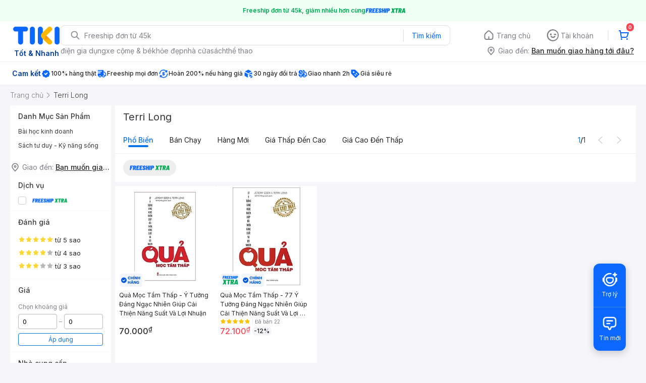

--- FILE ---
content_type: image/svg+xml
request_url: https://frontend.tikicdn.com/_desktop-next/static/img/pdp_revamp_v2/checked.svg
body_size: 315
content:
<svg width="16" height="16" viewBox="0 0 16 16" fill="none" xmlns="http://www.w3.org/2000/svg">
<rect width="16" height="16" rx="3.55556" fill="#0B74E5"/>
<g clip-path="url(#clip0_8876_82136)">
<path fill-rule="evenodd" clip-rule="evenodd" d="M12.4767 5.0895C12.7341 5.35276 12.7294 5.77485 12.4661 6.03225L7.46612 10.9211C7.20703 11.1745 6.79305 11.1745 6.53396 10.9211L3.53396 7.98781C3.2707 7.7304 3.26596 7.30832 3.52337 7.04506C3.78078 6.7818 4.20286 6.77706 4.46612 7.03447L7.00004 9.51208L11.534 5.07891C11.7972 4.8215 12.2193 4.82625 12.4767 5.0895Z" fill="white"/>
</g>
<defs>
<clipPath id="clip0_8876_82136">
<rect width="9.33333" height="9.33333" fill="white" transform="translate(3.33337 3.33325)"/>
</clipPath>
</defs>
</svg>


--- FILE ---
content_type: application/javascript; charset=UTF-8
request_url: https://frontend.tikicdn.com/_desktop-next/_next/static/chunks/14481-b2723bd40de5350b.js
body_size: 6604
content:
(self.webpackChunk_N_E=self.webpackChunk_N_E||[]).push([[14481],{96476:function(t,e,n){t.exports={default:n(66458),__esModule:!0}},57252:function(t,e,n){t.exports={default:n(43153),__esModule:!0}},82253:function(t,e,n){t.exports={default:n(58535),__esModule:!0}},94990:function(t,e,n){"use strict";e.__esModule=!0;var r,o=n(57252),i=(r=o)&&r.__esModule?r:{default:r};e.default=function(){function t(t,e){for(var n=0;n<e.length;n++){var r=e[n];r.enumerable=r.enumerable||!1,r.configurable=!0,"value"in r&&(r.writable=!0),(0,i.default)(t,r.key,r)}}return function(e,n,r){return n&&t(e.prototype,n),r&&t(e,r),e}}()},50241:function(t,e,n){"use strict";e.__esModule=!0;var r,o=n(96476),i=(r=o)&&r.__esModule?r:{default:r};e.default=i.default||function(t){for(var e=1;e<arguments.length;e++){var n=arguments[e];for(var r in n)Object.prototype.hasOwnProperty.call(n,r)&&(t[r]=n[r])}return t}},66458:function(t,e,n){n(99954),t.exports=n(47208).Object.assign},43153:function(t,e,n){n(40168);var r=n(47208).Object;t.exports=function(t,e,n){return r.defineProperty(t,e,n)}},58535:function(t,e,n){n(4840),t.exports=n(47208).Object.getPrototypeOf},77995:function(t,e,n){"use strict";var r=n(75179),o=n(86425),i=n(97739),a=n(67410),u=n(60061),s=n(13115),c=Object.assign;t.exports=!c||n(90472)((function(){var t={},e={},n=Symbol(),r="abcdefghijklmnopqrst";return t[n]=7,r.split("").forEach((function(t){e[t]=t})),7!=c({},t)[n]||Object.keys(c({},e)).join("")!=r}))?function(t,e){for(var n=u(t),c=arguments.length,f=1,l=i.f,p=a.f;c>f;)for(var v,h=s(arguments[f++]),d=l?o(h).concat(l(h)):o(h),y=d.length,_=0;y>_;)v=d[_++],r&&!p.call(h,v)||(n[v]=h[v]);return n}:c},57972:function(t,e,n){var r=n(98310),o=n(47208),i=n(90472);t.exports=function(t,e){var n=(o.Object||{})[t]||Object[t],a={};a[t]=e(n),r(r.S+r.F*i((function(){n(1)})),"Object",a)}},99954:function(t,e,n){var r=n(98310);r(r.S+r.F,"Object",{assign:n(77995)})},40168:function(t,e,n){var r=n(98310);r(r.S+r.F*!n(75179),"Object",{defineProperty:n(60510).f})},4840:function(t,e,n){var r=n(60061),o=n(999);n(57972)("getPrototypeOf",(function(){return function(t){return o(r(t))}}))},2044:function(t,e,n){var r=n(80158),o=n(82427);function i(t){this.__wrapped__=t,this.__actions__=[],this.__dir__=1,this.__filtered__=!1,this.__iteratees__=[],this.__takeCount__=4294967295,this.__views__=[]}i.prototype=r(o.prototype),i.prototype.constructor=i,t.exports=i},73927:function(t,e,n){var r=n(80158),o=n(82427);function i(t,e){this.__wrapped__=t,this.__actions__=[],this.__chain__=!!e,this.__index__=0,this.__values__=void 0}i.prototype=r(o.prototype),i.prototype.constructor=i,t.exports=i},82427:function(t){t.exports=function(){}},21565:function(t,e,n){var r=n(31137),o=n(15413),i=o?function(t,e){return o.set(t,e),t}:r;t.exports=i},10718:function(t){var e=Math.max;t.exports=function(t,n,r,o){for(var i=-1,a=t.length,u=r.length,s=-1,c=n.length,f=e(a-u,0),l=Array(c+f),p=!o;++s<c;)l[s]=n[s];for(;++i<u;)(p||i<a)&&(l[r[i]]=t[i]);for(;f--;)l[s++]=t[i++];return l}},75675:function(t){var e=Math.max;t.exports=function(t,n,r,o){for(var i=-1,a=t.length,u=-1,s=r.length,c=-1,f=n.length,l=e(a-s,0),p=Array(l+f),v=!o;++i<l;)p[i]=t[i];for(var h=i;++c<f;)p[h+c]=n[c];for(;++u<s;)(v||i<a)&&(p[h+r[u]]=t[i++]);return p}},59669:function(t){t.exports=function(t,e){for(var n=t.length,r=0;n--;)t[n]===e&&++r;return r}},30319:function(t,e,n){var r=n(55241),o=n(77400);t.exports=function(t,e,n){var i=1&e,a=r(t);return function e(){var r=this&&this!==o&&this instanceof e?a:t;return r.apply(i?n:this,arguments)}}},55241:function(t,e,n){var r=n(80158),o=n(11611);t.exports=function(t){return function(){var e=arguments;switch(e.length){case 0:return new t;case 1:return new t(e[0]);case 2:return new t(e[0],e[1]);case 3:return new t(e[0],e[1],e[2]);case 4:return new t(e[0],e[1],e[2],e[3]);case 5:return new t(e[0],e[1],e[2],e[3],e[4]);case 6:return new t(e[0],e[1],e[2],e[3],e[4],e[5]);case 7:return new t(e[0],e[1],e[2],e[3],e[4],e[5],e[6])}var n=r(t.prototype),i=t.apply(n,e);return o(i)?i:n}}},49316:function(t,e,n){var r=n(79349),o=n(55241),i=n(98814),a=n(3846),u=n(66578),s=n(49311),c=n(77400);t.exports=function(t,e,n){var f=o(t);return function o(){for(var l=arguments.length,p=Array(l),v=l,h=u(o);v--;)p[v]=arguments[v];var d=l<3&&p[0]!==h&&p[l-1]!==h?[]:s(p,h);if((l-=d.length)<n)return a(t,e,i,o.placeholder,void 0,p,d,void 0,void 0,n-l);var y=this&&this!==c&&this instanceof o?f:t;return r(y,this,p)}}},98814:function(t,e,n){var r=n(10718),o=n(75675),i=n(59669),a=n(55241),u=n(3846),s=n(66578),c=n(22226),f=n(49311),l=n(77400);t.exports=function t(e,n,p,v,h,d,y,_,g,m){var x=128&n,b=1&n,w=2&n,k=24&n,O=512&n,E=w?void 0:a(e);return function j(){for(var P=arguments.length,S=Array(P),C=P;C--;)S[C]=arguments[C];if(k)var M=s(j),A=i(S,M);if(v&&(S=r(S,v,h,k)),d&&(S=o(S,d,y,k)),P-=A,k&&P<m){var D=f(S,M);return u(e,n,t,j.placeholder,p,S,D,_,g,m-P)}var N=b?p:this,R=w?N[e]:e;return P=S.length,_?S=c(S,_):O&&P>1&&S.reverse(),x&&g<P&&(S.length=g),this&&this!==l&&this instanceof j&&(R=E||a(R)),R.apply(N,S)}}},39189:function(t,e,n){var r=n(79349),o=n(55241),i=n(77400);t.exports=function(t,e,n,a){var u=1&e,s=o(t);return function e(){for(var o=-1,c=arguments.length,f=-1,l=a.length,p=Array(l+c),v=this&&this!==i&&this instanceof e?s:t;++f<l;)p[f]=a[f];for(;c--;)p[f++]=arguments[++o];return r(v,u?n:this,p)}}},3846:function(t,e,n){var r=n(83429),o=n(90883),i=n(51765);t.exports=function(t,e,n,a,u,s,c,f,l,p){var v=8&e;e|=v?32:64,4&(e&=~(v?64:32))||(e&=-4);var h=[t,e,u,v?s:void 0,v?c:void 0,v?void 0:s,v?void 0:c,f,l,p],d=n.apply(void 0,h);return r(t)&&o(d,h),d.placeholder=a,i(d,t,e)}},261:function(t,e,n){var r=n(21565),o=n(30319),i=n(49316),a=n(98814),u=n(39189),s=n(49715),c=n(8852),f=n(90883),l=n(51765),p=n(47991),v=Math.max;t.exports=function(t,e,n,h,d,y,_,g){var m=2&e;if(!m&&"function"!=typeof t)throw new TypeError("Expected a function");var x=h?h.length:0;if(x||(e&=-97,h=d=void 0),_=void 0===_?_:v(p(_),0),g=void 0===g?g:p(g),x-=d?d.length:0,64&e){var b=h,w=d;h=d=void 0}var k=m?void 0:s(t),O=[t,e,n,h,d,b,w,y,_,g];if(k&&c(O,k),t=O[0],e=O[1],n=O[2],h=O[3],d=O[4],!(g=O[9]=void 0===O[9]?m?0:t.length:v(O[9]-x,0))&&24&e&&(e&=-25),e&&1!=e)E=8==e||16==e?i(t,e,g):32!=e&&33!=e||d.length?a.apply(void 0,O):u(t,e,n,h);else var E=o(t,e,n);return l((k?r:f)(E,O),t,e)}},49715:function(t,e,n){var r=n(15413),o=n(50344),i=r?function(t){return r.get(t)}:o;t.exports=i},50766:function(t,e,n){var r=n(94694),o=Object.prototype.hasOwnProperty;t.exports=function(t){for(var e=t.name+"",n=r[e],i=o.call(r,e)?n.length:0;i--;){var a=n[i],u=a.func;if(null==u||u==t)return a.name}return e}},66578:function(t){t.exports=function(t){return t.placeholder}},64328:function(t){var e=/\{\n\/\* \[wrapped with (.+)\] \*/,n=/,? & /;t.exports=function(t){var r=t.match(e);return r?r[1].split(n):[]}},46512:function(t){var e=/\{(?:\n\/\* \[wrapped with .+\] \*\/)?\n?/;t.exports=function(t,n){var r=n.length;if(!r)return t;var o=r-1;return n[o]=(r>1?"& ":"")+n[o],n=n.join(r>2?", ":" "),t.replace(e,"{\n/* [wrapped with "+n+"] */\n")}},83429:function(t,e,n){var r=n(2044),o=n(49715),i=n(50766),a=n(97305);t.exports=function(t){var e=i(t),n=a[e];if("function"!=typeof n||!(e in r.prototype))return!1;if(t===n)return!0;var u=o(n);return!!u&&t===u[0]}},8852:function(t,e,n){var r=n(10718),o=n(75675),i=n(49311),a="__lodash_placeholder__",u=128,s=Math.min;t.exports=function(t,e){var n=t[1],c=e[1],f=n|c,l=f<131,p=c==u&&8==n||c==u&&256==n&&t[7].length<=e[8]||384==c&&e[7].length<=e[8]&&8==n;if(!l&&!p)return t;1&c&&(t[2]=e[2],f|=1&n?0:4);var v=e[3];if(v){var h=t[3];t[3]=h?r(h,v,e[4]):v,t[4]=h?i(t[3],a):e[4]}return(v=e[5])&&(h=t[5],t[5]=h?o(h,v,e[6]):v,t[6]=h?i(t[5],a):e[6]),(v=e[7])&&(t[7]=v),c&u&&(t[8]=null==t[8]?e[8]:s(t[8],e[8])),null==t[9]&&(t[9]=e[9]),t[0]=e[0],t[1]=f,t}},15413:function(t,e,n){var r=n(66902),o=r&&new r;t.exports=o},94694:function(t){t.exports={}},22226:function(t,e,n){var r=n(37561),o=n(42383),i=Math.min;t.exports=function(t,e){for(var n=t.length,a=i(e.length,n),u=r(t);a--;){var s=e[a];t[a]=o(s,n)?u[s]:void 0}return t}},49311:function(t){var e="__lodash_placeholder__";t.exports=function(t,n){for(var r=-1,o=t.length,i=0,a=[];++r<o;){var u=t[r];u!==n&&u!==e||(t[r]=e,a[i++]=r)}return a}},90883:function(t,e,n){var r=n(21565),o=n(49591)(r);t.exports=o},51765:function(t,e,n){var r=n(64328),o=n(46512),i=n(63132),a=n(18132);t.exports=function(t,e,n){var u=e+"";return i(t,o(u,a(r(u),n)))}},18132:function(t,e,n){var r=n(80594),o=n(58095),i=[["ary",128],["bind",1],["bindKey",2],["curry",8],["curryRight",16],["flip",512],["partial",32],["partialRight",64],["rearg",256]];t.exports=function(t,e){return r(i,(function(n){var r="_."+n[0];e&n[1]&&!o(t,r)&&t.push(r)})),t.sort()}},94940:function(t,e,n){var r=n(2044),o=n(73927),i=n(37561);t.exports=function(t){if(t instanceof r)return t.clone();var e=new o(t.__wrapped__,t.__chain__);return e.__actions__=i(t.__actions__),e.__index__=t.__index__,e.__values__=t.__values__,e}},94176:function(t,e,n){var r=n(261);t.exports=function(t,e,n){return e=n?void 0:e,e=t&&null==e?t.length:e,r(t,128,void 0,void 0,void 0,void 0,e)}},13784:function(t,e,n){var r=n(40699);t.exports=function(t){return r(t,4)}},98159:function(t,e,n){var r=n(261);function o(t,e,n){var i=r(t,8,void 0,void 0,void 0,void 0,void 0,e=n?void 0:e);return i.placeholder=o.placeholder,i}o.placeholder={},t.exports=o},28058:function(t,e,n){t.exports={ary:n(94176),assign:n(41876),clone:n(13784),curry:n(98159),forEach:n(80594),isArray:n(19785),isError:n(75446),isFunction:n(28338),isWeakMap:n(12797),iteratee:n(82517),keys:n(20186),rearg:n(53295),toInteger:n(47991),toPath:n(40110)}},69924:function(t,e,n){var r=n(42571),o=n(28058);t.exports=function(t,e,n){return r(o,t,e,n)}},72760:function(t,e,n){var r=n(69924)("find",n(64925));r.placeholder=n(35970),t.exports=r},40950:function(t,e,n){var r=n(69924)("get",n(99729));r.placeholder=n(35970),t.exports=r},61418:function(t,e,n){t.exports=n(40950)},12797:function(t,e,n){var r=n(3533),o=n(92360);t.exports=function(t){return o(t)&&"[object WeakMap]"==r(t)}},82517:function(t,e,n){var r=n(40699),o=n(89278);t.exports=function(t){return o("function"==typeof t?t:r(t,1))}},53295:function(t,e,n){var r=n(261),o=n(24288),i=o((function(t,e){return r(t,256,void 0,void 0,void 0,e)}));t.exports=i},40110:function(t,e,n){var r=n(66070),o=n(37561),i=n(19785),a=n(55193),u=n(23419),s=n(37948),c=n(65567);t.exports=function(t){return i(t)?r(t,s):a(t)?[t]:o(u(c(t)))}},16290:function(t,e,n){var r=n(65567);t.exports=function(t){return r(t).toUpperCase()}},97305:function(t,e,n){var r=n(2044),o=n(73927),i=n(82427),a=n(19785),u=n(92360),s=n(94940),c=Object.prototype.hasOwnProperty;function f(t){if(u(t)&&!a(t)&&!(t instanceof r)){if(t instanceof o)return t;if(c.call(t,"__wrapped__"))return s(t)}return new o(t)}f.prototype=i.prototype,f.prototype.constructor=f,t.exports=f},43597:function(t,e,n){"use strict";var r=n(9796);n(23615),n(27378),n(73915),n(72856),n(56119),n(30644),n(99729),n(94822),n(60042),r.Box,r.Image,e.Od=r.Skeleton,r.defaultTheme,r.getBox},5668:function(t,e,n){"use strict";n.d(e,{w_:function(){return c}});var r=n(27378),o={color:void 0,size:void 0,className:void 0,style:void 0,attr:void 0},i=r.createContext&&r.createContext(o),a=function(){return a=Object.assign||function(t){for(var e,n=1,r=arguments.length;n<r;n++)for(var o in e=arguments[n])Object.prototype.hasOwnProperty.call(e,o)&&(t[o]=e[o]);return t},a.apply(this,arguments)},u=function(t,e){var n={};for(var r in t)Object.prototype.hasOwnProperty.call(t,r)&&e.indexOf(r)<0&&(n[r]=t[r]);if(null!=t&&"function"===typeof Object.getOwnPropertySymbols){var o=0;for(r=Object.getOwnPropertySymbols(t);o<r.length;o++)e.indexOf(r[o])<0&&(n[r[o]]=t[r[o]])}return n};function s(t){return t&&t.map((function(t,e){return r.createElement(t.tag,a({key:e},t.attr),s(t.child))}))}function c(t){return function(e){return r.createElement(f,a({attr:a({},t.attr)},e),s(t.child))}}function f(t){var e=function(e){var n,o=t.size||e.size||"1em";e.className&&(n=e.className),t.className&&(n=(n?n+" ":"")+t.className);var i=t.attr,s=t.title,c=u(t,["attr","title"]);return r.createElement("svg",a({stroke:"currentColor",fill:"currentColor",strokeWidth:"0"},e.attr,i,c,{className:n,style:a({color:t.color||e.color},e.style,t.style),height:o,width:o,xmlns:"http://www.w3.org/2000/svg"}),s&&r.createElement("title",null,s),t.children)};return void 0!==i?r.createElement(i.Consumer,null,(function(t){return e(t)})):e(o)}},87482:function(t,e,n){"use strict";var r=p(n(50241)),o=p(n(82253)),i=p(n(19343)),a=p(n(94990)),u=p(n(67306)),s=p(n(6653)),c=p(n(27378)),f=p(n(23615)),l=p(n(63809));function p(t){return t&&t.__esModule?t:{default:t}}var v=function(t){function e(){var t,n,r,a;(0,i.default)(this,e);for(var s=arguments.length,c=Array(s),f=0;f<s;f++)c[f]=arguments[f];return n=r=(0,u.default)(this,(t=e.__proto__||(0,o.default)(e)).call.apply(t,[this].concat(c))),r.handleClickToPause=function(){r.anim.isPaused?r.anim.play():r.anim.pause()},a=n,(0,u.default)(r,a)}return(0,s.default)(e,t),(0,a.default)(e,[{key:"componentDidMount",value:function(){var t=this.props,e=t.options,n=t.eventListeners,o=e.loop,i=e.autoplay,a=e.animationData,u=e.rendererSettings,s=e.segments;this.options={container:this.el,renderer:"svg",loop:!1!==o,autoplay:!1!==i,segments:!1!==s,animationData:a,rendererSettings:u},this.options=(0,r.default)({},this.options,e),this.anim=l.default.loadAnimation(this.options),this.registerEvents(n)}},{key:"componentWillUpdate",value:function(t){this.options.animationData!==t.options.animationData&&(this.deRegisterEvents(this.props.eventListeners),this.destroy(),this.options=(0,r.default)({},this.options,t.options),this.anim=l.default.loadAnimation(this.options),this.registerEvents(t.eventListeners))}},{key:"componentDidUpdate",value:function(){this.props.isStopped?this.stop():this.props.segments?this.playSegments():this.play(),this.pause(),this.setSpeed(),this.setDirection()}},{key:"componentWillUnmount",value:function(){this.deRegisterEvents(this.props.eventListeners),this.destroy(),this.options.animationData=null,this.anim=null}},{key:"setSpeed",value:function(){this.anim.setSpeed(this.props.speed)}},{key:"setDirection",value:function(){this.anim.setDirection(this.props.direction)}},{key:"play",value:function(){this.anim.play()}},{key:"playSegments",value:function(){this.anim.playSegments(this.props.segments)}},{key:"stop",value:function(){this.anim.stop()}},{key:"pause",value:function(){(this.props.isPaused&&!this.anim.isPaused||!this.props.isPaused&&this.anim.isPaused)&&this.anim.pause()}},{key:"destroy",value:function(){this.anim.destroy()}},{key:"registerEvents",value:function(t){var e=this;t.forEach((function(t){e.anim.addEventListener(t.eventName,t.callback)}))}},{key:"deRegisterEvents",value:function(t){var e=this;t.forEach((function(t){e.anim.removeEventListener(t.eventName,t.callback)}))}},{key:"render",value:function(){var t=this,e=this.props,n=e.width,o=e.height,i=e.ariaRole,a=e.ariaLabel,u=e.isClickToPauseDisabled,s=e.title,f=function(t){return"number"===typeof t?t+"px":t||"100%"},l=(0,r.default)({width:f(n),height:f(o),overflow:"hidden",margin:"0 auto",outline:"none"},this.props.style),p=u?function(){return null}:this.handleClickToPause;return c.default.createElement("div",{ref:function(e){t.el=e},style:l,onClick:p,title:s,role:i,"aria-label":a,tabIndex:"0"})}}]),e}(c.default.Component);e.Z=v,v.propTypes={eventListeners:f.default.arrayOf(f.default.object),options:f.default.object.isRequired,height:f.default.oneOfType([f.default.string,f.default.number]),width:f.default.oneOfType([f.default.string,f.default.number]),isStopped:f.default.bool,isPaused:f.default.bool,speed:f.default.number,segments:f.default.arrayOf(f.default.number),direction:f.default.number,ariaRole:f.default.string,ariaLabel:f.default.string,isClickToPauseDisabled:f.default.bool,title:f.default.string},v.defaultProps={eventListeners:[],isStopped:!1,isPaused:!1,speed:1,ariaRole:"button",ariaLabel:"animation",isClickToPauseDisabled:!1,title:""}},17663:function(t,e,n){"use strict";n.d(e,{P1:function(){return s}});var r="NOT_FOUND";var o=function(t,e){return t===e};function i(t,e){var n="object"===typeof e?e:{equalityCheck:e},i=n.equalityCheck,a=void 0===i?o:i,u=n.maxSize,s=void 0===u?1:u,c=n.resultEqualityCheck,f=function(t){return function(e,n){if(null===e||null===n||e.length!==n.length)return!1;for(var r=e.length,o=0;o<r;o++)if(!t(e[o],n[o]))return!1;return!0}}(a),l=1===s?function(t){var e;return{get:function(n){return e&&t(e.key,n)?e.value:r},put:function(t,n){e={key:t,value:n}},getEntries:function(){return e?[e]:[]},clear:function(){e=void 0}}}(f):function(t,e){var n=[];function o(t){var o=n.findIndex((function(n){return e(t,n.key)}));if(o>-1){var i=n[o];return o>0&&(n.splice(o,1),n.unshift(i)),i.value}return r}return{get:o,put:function(e,i){o(e)===r&&(n.unshift({key:e,value:i}),n.length>t&&n.pop())},getEntries:function(){return n},clear:function(){n=[]}}}(s,f);function p(){var e=l.get(arguments);if(e===r){if(e=t.apply(null,arguments),c){var n=l.getEntries(),o=n.find((function(t){return c(t.value,e)}));o&&(e=o.value)}l.put(arguments,e)}return e}return p.clearCache=function(){return l.clear()},p}function a(t){var e=Array.isArray(t[0])?t[0]:t;if(!e.every((function(t){return"function"===typeof t}))){var n=e.map((function(t){return"function"===typeof t?"function "+(t.name||"unnamed")+"()":typeof t})).join(", ");throw new Error("createSelector expects all input-selectors to be functions, but received the following types: ["+n+"]")}return e}function u(t){for(var e=arguments.length,n=new Array(e>1?e-1:0),r=1;r<e;r++)n[r-1]=arguments[r];var o=function(){for(var e=arguments.length,r=new Array(e),o=0;o<e;o++)r[o]=arguments[o];var i,u=0,s={memoizeOptions:void 0},c=r.pop();if("object"===typeof c&&(s=c,c=r.pop()),"function"!==typeof c)throw new Error("createSelector expects an output function after the inputs, but received: ["+typeof c+"]");var f=s,l=f.memoizeOptions,p=void 0===l?n:l,v=Array.isArray(p)?p:[p],h=a(r),d=t.apply(void 0,[function(){return u++,c.apply(null,arguments)}].concat(v)),y=t((function(){for(var t=[],e=h.length,n=0;n<e;n++)t.push(h[n].apply(null,arguments));return i=d.apply(null,t)}));return Object.assign(y,{resultFunc:c,memoizedResultFunc:d,dependencies:h,lastResult:function(){return i},recomputations:function(){return u},resetRecomputations:function(){return u=0}}),y};return o}var s=u(i)}}]);

--- FILE ---
content_type: application/javascript; charset=UTF-8
request_url: https://frontend.tikicdn.com/_desktop-next/_next/static/chunks/pages/AuthorPage-63bd0ec0dafed21b.js
body_size: 1939
content:
(self.webpackChunk_N_E=self.webpackChunk_N_E||[]).push([[81425],{13797:function(t,e,n){(window.__NEXT_P=window.__NEXT_P||[]).push(["/AuthorPage",function(){return n(16718)}])},16718:function(t,e,n){"use strict";n.r(e),n.d(e,{default:function(){return M}});var r=n(23842),a=n(24364),i=n(21151),o=n(17599),u=n(17538),s=n(85034),d=n(70169),c=n(74674),l=n(35230),p=n.n(l),v=n(24246),h=n(27378),m=n(88038),f=n.n(m),x=n(99729),b=n.n(x),g=n(10086),w=n(1323),D=n(10377),j=n(37254),k=n(89274),Z=n(53704),_=n(90104),y=n.n(_),T=(n(56141),n(79290)),N=n(61777),S=function(t){var e=t.url,n=t.name,r=t.description,a=t.brand,i=void 0===a?{}:a,o=(0,j.v9)((function(t){return b()(t,"catalog.filters")||[]})),u=(0,j.v9)((function(t){return b()(t,"catalog.data")||[]})),s=(0,j.v9)((function(t){return b()(t,"catalog.chosenProduct")||{}})),d=(0,j.v9)((function(t){return b()(t,"catalog.reviewData")||[]})),c=b()(u,"[0].thumbnail_url")||"";return(0,v.jsx)(N.Z,{url:e,name:n,image:c,description:r,brand:i,products:u,chosenProduct:s,filters:o,reviewData:d})},A=n(66776),H=n(1644),O=function(t){var e=t.url,n=t.name,r=t.description,a=t.brand,i=void 0===a?{}:a,o=t.breadcrumbs,u=void 0===o?[]:o;return(0,v.jsxs)(v.Fragment,{children:[(0,v.jsx)(H.Z,{}),(0,v.jsx)(A.Z,{list:u}),(0,v.jsx)(S,{url:e,name:n,description:r,brand:i})]})},P=n(1979),R=n(1366),U=n(91892),C=function(t){(0,u.Z)(n,t);var e=(0,c.Z)(n);function n(){return(0,a.Z)(this,n),e.apply(this,arguments)}return(0,i.Z)(n,[{key:"componentDidMount",value:function(){var t=this.props,e=t.dispatch,n=t.query;t.isServer&&e((0,k.MX)(n,!1,Z.wD.AUTHOR))}},{key:"render",value:function(){var t,e,n,r=this.props,a=r.query,i=r.authorData,o=null===a||void 0===a?void 0:a.page;if(null===i||void 0===i?void 0:i.authorDataNotFound)return(0,v.jsx)(D.default,{statusCode:404});var u=(0,P.ne)({authorName:(null===i||void 0===i?void 0:i.name)||"",brickMetaTitle:null===(t=this.props)||void 0===t?void 0:t.metaTitle,brickMetaDescription:null===(e=this.props)||void 0===e?void 0:e.metaDescription}),s=u.metaTitle,d=u.metaDescription;s=o&&o>1?"".concat(s," | Trang ").concat(o):s;var c="".concat("https://tiki.vn","/author/").concat(null===a||void 0===a?void 0:a.authorName,".html"),l=y()(null===(n=this.props)||void 0===n?void 0:n.data);return(0,v.jsxs)(g.Z,{children:[(0,v.jsxs)(f(),{children:[(0,v.jsx)("title",{children:s}),(0,v.jsx)("meta",{property:"og:title",content:s}),(0,v.jsx)("link",{rel:"canonical",href:c}),(0,v.jsx)("meta",{name:"description",content:d}),(0,v.jsx)("meta",{property:"og:description",content:d}),(0,v.jsx)("meta",{name:"robots",content:l?"noindex, follow":"index, follow"})]}),(0,v.jsx)(R.Z,{}),(0,v.jsx)(w.Z,{mainTitle:null===i||void 0===i?void 0:i.name,breadcrumbs:[{name:null===i||void 0===i?void 0:i.name}],type:Z.wD.AUTHOR,isNoIndex:l}),(0,v.jsx)(O,{url:c,name:s,description:d,brand:{"@type":"Brand",name:null===i||void 0===i?void 0:i.name},breadcrumbs:[{name:null===i||void 0===i?void 0:i.name,url:c}]})]})}}]),n}(h.Component);(0,o.Z)(C,"getInitialProps",function(){var t=(0,r.Z)(p().mark((function t(e){var n,r,a,i,o,u,c,l,v,h,m;return p().wrap((function(t){for(;;)switch(t.prev=t.next){case 0:return n=e.isServer,r=e.query,a=e.store,i=e.res,t.next=4,a.dispatch((0,k.mQ)(r.authorName,n));case 4:if(u=(null===(o=a.getState().catalog)||void 0===o?void 0:o.authorData)||{},!n){t.next=20;break}if(!(null===u||void 0===u?void 0:u.authorDataNotFound)){t.next=9;break}return i.statusCode=404,t.abrupt("return");case 9:return c=b()(a.getState(),"desktop.app.webConfig")||{},l=[a.dispatch((0,k.hH)((0,d.Z)((0,s.Z)({},r),{author:u.name}))),a.dispatch((0,k.MX)({author:u.name},n,Z.wD.AUTHOR)),a.dispatch((0,k.yD)(u.id,Z.wD.AUTHOR,!1,n))],(null===c||void 0===c?void 0:c.enableSSRBestSaleWidget)&&l.push((0,U.YA)(a.dispatch)({page:Z.wD.AUTHOR,query:{author:u.name}})),t.next=14,Promise.all(l);case 14:if(v=b()(a.getState(),"catalog.chosenProduct"),y()(v)){t.next=18;break}return t.next=18,a.dispatch((0,k.X$)({productId:(null===v||void 0===v?void 0:v.id)||null,spid:(null===v||void 0===v?void 0:v.seller_product_id)||null,sellerId:(null===v||void 0===v?void 0:v.seller_id)||null},!0));case 18:t.next=32;break;case 20:if(!(null===u||void 0===u?void 0:u.authorDataNotFound)){t.next=22;break}return t.abrupt("return");case 22:if(h=(0,d.Z)((0,s.Z)({},r),{author:u.name}),m=b()(a.getState(),"catalog.data")||[],!(!y()(m)&&(0,T.x6)())){t.next=27;break}return t.abrupt("return",{isServer:n});case 27:return t.next=29,a.dispatch((0,k.hH)(h));case 29:return a.dispatch((0,k.MX)(h,n,Z.wD.AUTHOR)),t.next=32,a.dispatch((0,k.yD)(u.id,Z.wD.AUTHOR,!1,n));case 32:return t.abrupt("return",{isServer:n});case 33:case"end":return t.stop()}}),t)})));return function(e){return t.apply(this,arguments)}}());var M=(0,j.$j)((function(t){return(0,s.Z)({},t.catalog)}))(C)},10377:function(t,e,n){t.exports=n(66698)}},function(t){t.O(0,[29997,88033,57775,737,48236,9796,97329,44249,96014,35301,42221,56537,94960,53527,58118,76531,2619,14481,10086,41905,67493,25321,79004,39943,4483,37541,88376,63839,49774,92888,40179],(function(){return e=13797,t(t.s=e);var e}));var e=t.O();_N_E=e}]);

--- FILE ---
content_type: image/svg+xml
request_url: https://frontend.tikicdn.com/_desktop-next/static/img/pdp_revamp_v2/unchecked.svg
body_size: 54
content:
<svg width="16" height="16" viewBox="0 0 16 16" fill="none" xmlns="http://www.w3.org/2000/svg">
<rect x="0.444444" y="0.444444" width="15.1111" height="15.1111" rx="3.11111" fill="white"/>
<rect x="0.444444" y="0.444444" width="15.1111" height="15.1111" rx="3.11111" stroke="#C4C4CF" stroke-width="0.888889"/>
</svg>
